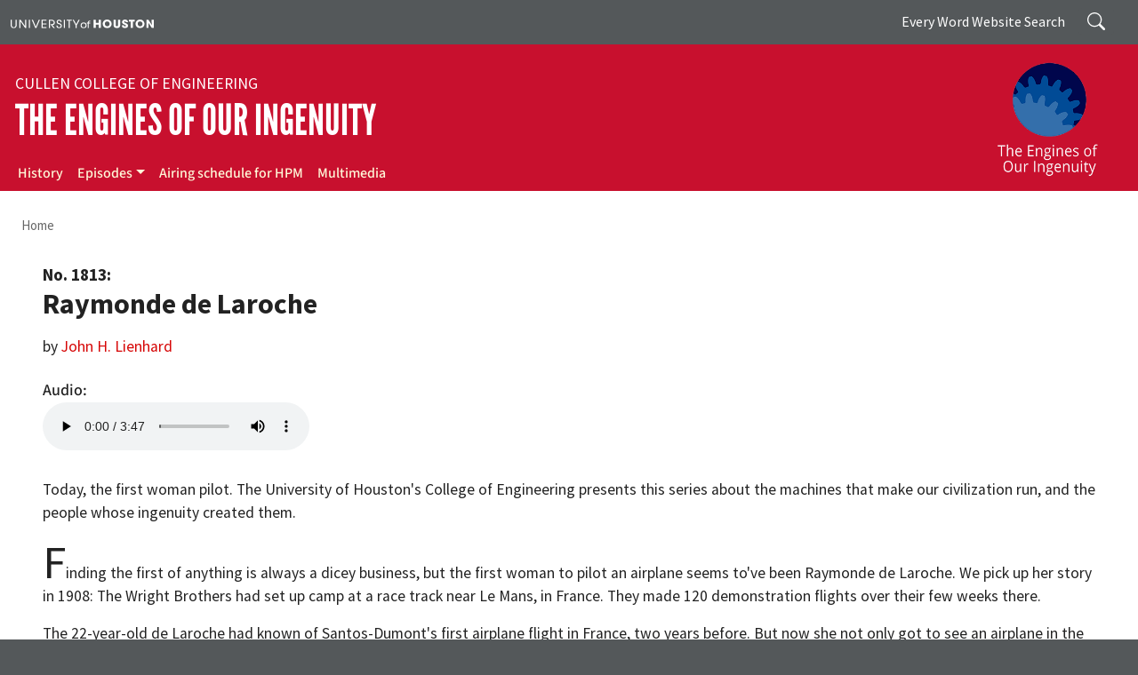

--- FILE ---
content_type: text/html; charset=UTF-8
request_url: https://engines.egr.uh.edu/episode/1813
body_size: 31994
content:
<!DOCTYPE html>
<html lang="en" dir="ltr" prefix="og: https://ogp.me/ns#">
  <head>
    <meta charset="utf-8" />
<meta name="description" content="Today, the first woman pilot. The University of Houston&#039;s College of Engineering presents this series about the machines that make our civilization run, and the people whose ingenuity created them. Finding the first of anything is always a dicey business, but the first woman to pilot an airplane seems to&#039;ve been Raymonde de Laroche. We pick up her story in 1908: The Wright Brothers had set up camp at a race track near Le Mans, in France. They made 120 demonstration flights over their few weeks there." />
<link rel="canonical" href="https://engines.egr.uh.edu/episode/1813" />
<meta property="og:site_name" content="The Engines of Our Ingenuity" />
<meta property="og:title" content="Raymonde de Laroche" />
<meta property="og:description" content="Today, the first woman pilot. The University of Houston&#039;s College of Engineering presents this series about the machines that make our civilization run, and the people whose ingenuity created them. Finding the first of anything is always a dicey business, but the first woman to pilot an airplane seems to&#039;ve been Raymonde de Laroche. We pick up her story in 1908: The Wright Brothers had set up camp at a race track near Le Mans, in France. They made 120 demonstration flights over their few weeks there." />
<meta property="og:image" content="https://engines.egr.uh.edu/sites/engines/files/images/engines_of_our_ingenuity.jpg" />
<meta name="Generator" content="Drupal 10 (https://www.drupal.org)" />
<meta name="MobileOptimized" content="width" />
<meta name="HandheldFriendly" content="true" />
<meta name="viewport" content="width=device-width, initial-scale=1, shrink-to-fit=no" />
<meta http-equiv="x-ua-compatible" content="ie=edge" />
<link rel="icon" href="/sites/ccoe.egr.uh.edu/files/images/university_of_houston.ico" type="image/vnd.microsoft.icon" />

    <title>Raymonde de Laroche | The Engines of Our Ingenuity</title>
    <link rel="stylesheet" media="all" href="/sites/engines/files/css/css_biEzPpmaQYmSXJtvDwcbH6GqYoUT7ypeaAlPc0emakc.css?delta=0&amp;language=en&amp;theme=enginesbarrio&amp;include=[base64]" />
<link rel="stylesheet" media="all" href="/sites/engines/files/css/css_tbGQoVy107zLtxfEav6LmI8grMZyxl1dC1CMOxOP3VE.css?delta=1&amp;language=en&amp;theme=enginesbarrio&amp;include=[base64]" />
<link rel="stylesheet" media="all" href="//use.fontawesome.com/releases/v5.13.0/css/all.css" />
<link rel="stylesheet" media="all" href="/sites/engines/files/css/css_im6FpvPyeOioCOA_YtqE7mPSFTa_VGKAbJesfAu0Lx8.css?delta=3&amp;language=en&amp;theme=enginesbarrio&amp;include=[base64]" />
<link rel="stylesheet" media="print" href="/sites/engines/files/css/css_QNRDnI1X7pr8M0j9jSz2rj3_Bf79DB93dNKDYxUgZqU.css?delta=4&amp;language=en&amp;theme=enginesbarrio&amp;include=[base64]" />
<link rel="stylesheet" media="all" href="/sites/engines/files/css/css_unFCnAuF9RBz9O7zZMWH-oluJTGGLYBIFZTl2FvvPhY.css?delta=5&amp;language=en&amp;theme=enginesbarrio&amp;include=[base64]" />

    <script type="application/json" data-drupal-selector="drupal-settings-json">{"path":{"baseUrl":"\/","pathPrefix":"","currentPath":"node\/1216","currentPathIsAdmin":false,"isFront":false,"currentLanguage":"en"},"pluralDelimiter":"\u0003","suppressDeprecationErrors":true,"gtag":{"tagId":"G-P0NCBVFDFE","consentMode":false,"otherIds":[],"events":[],"additionalConfigInfo":[]},"ajaxPageState":{"libraries":"[base64]","theme":"enginesbarrio","theme_token":null},"ajaxTrustedUrl":{"\/search\/node":true},"responsive_menu":{"position":"right","theme":"theme-dark","pagedim":"pagedim","modifyViewport":true,"use_bootstrap":true,"breakpoint":"(min-width: 960px)","drag":false},"user":{"uid":0,"permissionsHash":"0a0454769e34345f402cae9ffe25e38d1546306db76246092103fd0c3ef63254"}}</script>
<script src="/sites/engines/files/js/js_4K7Ik_D2cJTE0xAO8Ozbng9jfvJt-es0eTPowexFyhM.js?scope=header&amp;delta=0&amp;language=en&amp;theme=enginesbarrio&amp;include=eJxdjUsKgDAMRC9U2yOVFEKI1KQkVfT2ulAX2Qy8-TBNdfo0GLWBGWuhrg364vPqLJRQiAX9DdvXDn4YkSp1rBOo0CORM6xwJkMfKs4H1g1lL4Hz_3UDvh9AyQ"></script>
<script src="/modules/contrib/google_tag/js/gtag.js?t6odbp"></script>

  </head>
  <body class="layout-no-sidebars page-node-1216 path-node node--type-episode">
    <a href="#main-content" class="visually-hidden-focusable">
      Skip to main content
    </a>
    
      <div class="dialog-off-canvas-main-canvas" data-off-canvas-main-canvas>
    
<div id="page-wrapper">
  <div id="page">
    <header id="header" class="header" role="banner" aria-label="Site header">
                        <nav class="navbar" id="navbar-top">
                    <div class="container">
                        
                <div id="block-uh" class="settings-tray-editable block-content-basic block block-block-content block-block-content435851a7-54ab-4c76-86f3-a1906a3081c6" data-drupal-settingstray="editable">
  
    
      <div class="content">
      
            <div class="clearfix text-formatted field field--name-body field--type-text-with-summary field--label-hidden field__item"><div><a aria-label="University of Houston" href="https://www.uh.edu" target="_blank"><img alt="University of Houston" data-entity-type data-entity-uuid src="/sites/ccoe.egr.uh.edu/files/images/university_of_houston.svg" style="width:230px"></a></div>
</div>
      
    </div>
  </div>


                              <div class="form-inline navbar-form float-right">
                    <section class="pt-1 region region-top-header-form">
    <div class="search-block-form settings-tray-editable block block-search block-search-form-block" data-drupal-selector="search-block-form" id="block-enginesbarrio-at-eng-search-form" role="search" data-drupal-settingstray="editable">
  
    
    <div class="content container-inline">
        <div class="content container-inline">
      <form action="/search/node" method="get" id="search-block-form" accept-charset="UTF-8" class="search-form search-block-form form-row">
  




        
  <div class="js-form-item js-form-type-search form-type-search js-form-item-keys form-item-keys form-no-label mb-3">
          <label for="edit-keys" class="visually-hidden">Search</label>
                    <input title="Enter the terms you wish to search for." placeholder="Search" data-drupal-selector="edit-keys" type="search" id="edit-keys" name="keys" value="" size="15" maxlength="128" class="form-search form-control" />

                      </div>
<div data-drupal-selector="edit-actions" class="form-actions js-form-wrapper form-wrapper mb-3" id="edit-actions"><input data-drupal-selector="edit-submit" type="submit" id="edit-submit" value="Search" class="button js-form-submit form-submit btn btn-primary form-control" />
</div>

</form>

    </div>
  
  </div>
</div>
<div id="block-everywordsearch" class="d-none d-md-flex text-white settings-tray-editable block-content-basic block block-block-content block-block-content0b12c489-d21a-48bc-b740-efd248a3dd12" data-drupal-settingstray="editable">
  
    
      <div class="content">
      
            <div class="clearfix text-formatted field field--name-body field--type-text-with-summary field--label-hidden field__item"><p class="m-0" style="padding: 0.5rem 0;">Every Word Website Search</p>
</div>
      
    </div>
  </div>

  </section>

                </div>
                                  </div>
                    </nav>
                <nav class="navbar navbar-dark navbar-expand-lg" id="navbar-main">
                    <div class="container flex-lg-column align-items-start">
                        <section class="w-100 region region-header">
    <div id="block-enginesbarrio-at-eng-block-3" class="settings-tray-editable block-content-basic block block-block-content block-block-contente6551750-42cb-4340-9caf-473423a990f9" data-drupal-settingstray="editable">
  
    
      <div class="content">
      
            <div class="clearfix text-formatted field field--name-body field--type-text-with-summary field--label-hidden field__item"><div class="d-flex align-items-center bd-highlight">
<div class="flex-grow-1 bd-highlight">
<div class="college"><a aria-label="Cullen College of Engineering" href="https://www.egr.uh.edu/" target="_blank">Cullen College of Engineering</a></div>

<div class="navbar-brand"><a aria-label="The Engines of Our Ingenuity" href="/">The Engines of Our Ingenuity</a></div>
</div>

<div class="bd-highlight d-block"><a aria-label="The Engines of Our Ingenuity" href="/"><img alt="The Engines of Our Ingenuity" class="me-2 me-lg-3" data-entity-type data-entity-uuid src="/sites/engines/files/images/page/engines_white.png" style="margin:-15px 0 -30px;max-width:140px;"></a></div>
</div>
</div>
      
    </div>
  </div>

  </section>

                          <button class="navbar-toggler navbar-toggler-right" type="button" data-toggle="collapse" data-target="#CollapsingNavbar" aria-controls="CollapsingNavbar" aria-expanded="false" aria-label="Toggle navigation"><span class="navbar-toggler-icon"></span></button>
              <div class="collapse navbar-collapse" id="CollapsingNavbar">
                  <section class="region region-primary-menu">
    <nav role="navigation" aria-labelledby="block-mainmenu-menu" id="block-mainmenu" class="settings-tray-editable block block-menu navigation menu--main" data-drupal-settingstray="editable">
            
  <div class="visually-hidden" id="block-mainmenu-menu">Main menu</div>
  

        
              <ul class="clearfix nav navbar-nav">
                    <li class="nav-item">
                          <a href="/history" title="History" name="About" class="nav-link nav-link--history" data-drupal-link-system-path="node/156">History</a>
              </li>
                <li class="nav-item menu-item--expanded dropdown">
                          <a href="/episodes" class="nav-link dropdown-toggle nav-link--episodes" title="Episodes" data-toggle="dropdown" aria-expanded="false" aria-haspopup="true" data-drupal-link-system-path="node/847">Episodes</a>
                        <ul class="dropdown-menu">
                    <li class="dropdown-item">
                          <a href="/epiindex" title="Engines Transcripts" class="nav-link--epiindex" data-drupal-link-system-path="node/850">Engines Transcripts</a>
              </li>
                <li class="dropdown-item">
                          <a href="/keyword-search" title="Search Episodes by Keyword" class="nav-link--keyword-search" data-drupal-link-system-path="node/3669">Search Episodes by Keyword</a>
              </li>
        </ul>
  
              </li>
                <li class="nav-item">
                          <a href="/engschedhouston" title="Airing schedule for HPM" class="nav-link nav-link--engschedhouston" data-drupal-link-system-path="node/3621">Airing schedule for HPM</a>
              </li>
                <li class="nav-item">
                          <a href="/multimedia" title="Multimedia" class="nav-link nav-link--multimedia" data-drupal-link-system-path="node/1463">Multimedia</a>
              </li>
        </ul>
  


  </nav>

  </section>

                	          </div>
                                            </div>
                  </nav>
    </header>
          <div class="highlighted">
        <aside class="container-fluid section clearfix" role="complementary">
            <div data-drupal-messages-fallback class="hidden"></div>


        </aside>
      </div>
            <div id="main-wrapper" class="layout-main-wrapper clearfix">
              <div id="main" class="container-fluid">
            <section class="container region region-breadcrumb">
    <div id="block-enginesbarrio-breadcrumbs" class="settings-tray-editable block block-system block-system-breadcrumb-block" data-drupal-settingstray="editable">
  
    
      <div class="content">
      
  <nav role="navigation" aria-label="breadcrumb" style="">
  <ol class="breadcrumb">
            <li class="breadcrumb-item">
        <a href="/">Home</a>
      </li>
        </ol>
</nav>


    </div>
  </div>

  </section>

          <div class="container row row-offcanvas row-offcanvas-left clearfix">
              <main class="main-content col" id="content" role="main">
                <section class="section">
                  <a id="main-content" tabindex="-1"></a>
                    <section class="region region-content">
    <div id="block-enginesbarrio-at-eng-system-main" class="block block-system block-system-main-block">
  
    
      <div class="content">
      

<article class="node node--type-episode node--view-mode-full clearfix">
  <header>
    
        
      </header>
  <div class="node__content clearfix">
      <div class="layout layout--onecol">
    <div  class="layout__region layout__region--content">
      <div class="episode-no block block-layout-builder block-field-blocknodeepisodefield-epi-number">
  
    
      <div class="content">
      
            <div content="1813" class="field field--name-field-epi-number field--type-integer field--label-hidden field__item">No. 1813:</div>
      
    </div>
  </div>
<div class="block block-layout-builder block-inline-blockbasic">
  
    
      <div class="content">
      
            <div class="clearfix text-formatted field field--name-body field--type-text-with-summary field--label-hidden field__item"><h1 class="episode-title" style="text-transform:none;">Raymonde de Laroche</h1></div>
      
    </div>
  </div>
<div class="block block-layout-builder block-field-blocknodeepisodefield-epi-by">
  
    
      <div class="content">
      
            <div class="clearfix text-formatted field field--name-field-epi-by field--type-text field--label-hidden field__item">by <a href="/dr-john-h-lienhard">John H. Lienhard</a></div>
      
    </div>
  </div>
<div class="my-4 block block-layout-builder block-field-blocknodeepisodefield-epi-audio">
  
    
      <div class="content">
      
  <div class="field field--name-field-epi-audio field--type-file field--label-above">
    <div class="field__label">Audio</div>
              <div class="field__item"><audio  controls="controls">
      <source  src="/sites/engines/files/programaudio/eng181364k.mp3" type="audio/mpeg" />
  </audio>
</div>
          </div>

    </div>
  </div>
<div class="block block-layout-builder block-field-blocknodeepisodebody">
  
    
      <div class="content">
      
            <div class="clearfix text-formatted field field--name-body field--type-text-with-summary field--label-hidden field__item"><p>Today, the first woman pilot. The University of Houston's College of Engineering presents this series about the machines that make our civilization run, and the people whose ingenuity created them.</p>

<p><span class="dropcap">F</span>inding the first of anything is always a dicey business, but the first woman to pilot an airplane seems to've been Raymonde de Laroche. We pick up her story in 1908: The Wright Brothers had set up camp at a race track near Le Mans, in France. They made 120 demonstration flights over their few weeks there.</p>

<p>The 22-year-old de Laroche had known of Santos-Dumont's first airplane flight in France, two years before. But now she not only got to see an airplane in the sky; she was even given a ride in it.</p>

<p><img alt="Raymon de Laroche" data-entity-type data-entity-uuid src="/sites/engines/files/images/page/raymondedelaroche.jpg" class="align-right">Aerial historian Eileen Lebow tells how de Laroche went to pioneer airplane-builder Charles Voisin, wanting to learn to fly. Voisin was quite smitten with the lovely Raymonde and he gave her special attention. They became close friends. And, on October 22, 1909, she became the first woman to pilot an airplane.</p>

<p>These new machines were terrifyingly dangerous. De Laroche suffered a crash ten weeks after she'd first flown. It was caused when the tail of her airplane brushed a tree during a landing. She suffered a concussion and a broken collarbone.</p>

<p>But she mended, and she did not lose her passion for flight. She was soon off to an air show in Egypt with Voisin's group. Then, on her return, she became the first woman anywhere to receive a pilot's license. Next she was off to fly before Czar Nicholas in St. Petersburg. There, Russians began referring to her as la Barrone de Laroche. She was not an aristocrat, but the title stuck. It fit her regal bearing, and it served her well at exhibitions.</p>

<p>An air show in Budapest, then one back in France where she flew into the wake of another airplane. She was knocked into a dive and crashed, breaking several bones. She returned to flying. Then a third near-fatal accident occurred a year later — this time on the ground. She and Voisin had a terrible <em>automobile</em> accident.</p>

<p>That crash killed Voisin, and she again was seriously injured. She recovered once more, and she kept on flying until WW-I began. Then all women flyers were grounded. During the war she worked as a driver for the French army, chauffeuring officers through artillery fire.</p>

<p>1919 found Raymonde de Laroche back in the air, in far more advanced airplanes. She set two women's altitude records — one at sixteen thousand feet. Then a test pilot offered her a ride in a new experimental plane. It slipped into a tailspin and crashed. She died outright, and the pilot died on the way to the hospital.</p>

<p>Flying was such a lethal business. Raymonde de Laroche had miraculously survived three serious crashes before the fourth one claimed her. The most amazing thing about her amazing story is that she was still alive, ten years after she first flew.</p>

<p>Few complex technologies have ever developed as rapidly as flight did. What a terrible toll in human life it took to bring air travel to the point where it's about as exciting as going to the grocery store.</p>

<p>I'm John Lienhard, at the University of Houston, where we're interested in the way inventive minds work.</p>

<p>(Theme music)</p>

<hr>
<p>E. F. Lebow, <em>Before Amelia</em>. Washington, D.C.: Brassey's Inc., 2002, Chapters 1 and 2.</p>

<p>For more on early women fliers, see: J. H. Lienhard, <em>Inventing Modern: Growing up with X-Rays, Skyscrapers, and Tailfins</em>. New York: Oxford University Press, August, 2003, Chapter 10.</p>
<img alt="1907 Voisin Farman airplane" data-entity-type data-entity-uuid src="/sites/engines/files/images/page/1907voisinfarman.jpg" class="align-center"></div>
      
    </div>
  </div>
<div class="views-element-container d-none block block-views block-views-blockepisodes-block-2">
  
    
      <div class="content">
      <div><div class="small my-5 border-top py-2 view view-episodes view-id-episodes view-display-id-block_2 js-view-dom-id-8b71f947be8233bf893b600ce633f4cf87da99fd93f9985fba020c14175fa092">
  
    
      
      <div class="view-content row">
          <div class="row views-row">
    <div class="views-field views-field-nothing-1 col"><span class="field-content"><a href="/episode/1812">‹ Previous Episode</a>
</span></div><div class="views-field views-field-nothing col text-end"><span class="field-content"><a href="/episode/1814">Next Episode ›</a>
</span></div>
  </div>

    </div>
  
          </div>
</div>

    </div>
  </div>
<div class="views-element-container block block-views block-views-blockepisodes-block-2">
  
    
      <div class="content">
      <div><div class="small my-5 border-top py-2 view view-episodes view-id-episodes view-display-id-block_2 js-view-dom-id-80f496ed3cb6f1bb0b100188eb4695e404f8d3182a917eb03fd864b1e68cf928">
  
    
      
      <div class="view-content row">
          <div class="row views-row">
    <div class="views-field views-field-nothing-1 col"><span class="field-content"><a href="/episode/1812">‹ Previous Episode</a>
</span></div><div class="views-field views-field-nothing col text-end"><span class="field-content"><a href="/episode/1814">Next Episode ›</a>
</span></div>
  </div>

    </div>
  
          </div>
</div>

    </div>
  </div>

    </div>
  </div>

  </div>
</article>

    </div>
  </div>

  </section>

                </section>
              </main>
                                  </div>
        </div>
    </div>
        <footer class="site-footer">
              <div class="container-fluid">
                      <div class="site-footer__top clearfix" id="footermenu-wrapper">
			<div class="container">
                <section class="row justify-content-center region region-footer-first">
    <div id="block-engineeringlogowhite" class="footer-logo settings-tray-editable block-content-basic block block-block-content block-block-content1a4fda18-198e-4c75-9e11-8be3f7ddddd0" data-drupal-settingstray="editable">
  
    
      <div class="content">
      
            <div class="clearfix text-formatted field field--name-body field--type-text-with-summary field--label-hidden field__item"><p><a href="https://www.egr.uh.edu" target="_blank"><img alt="University of Houston Cullen College of Engineering" data-entity-type data-entity-uuid src="https://www.egr.uh.edu/sites/ccoe.egr.uh.edu/files/images/egr_logo.svg"></a></p></div>
      
    </div>
  </div>
<div id="block-socialmedia" class="footer-social-media d-flex justify-content-center settings-tray-editable block-content-basic block block-block-content block-block-content2c3e5517-8190-4b48-918a-468d76494d57" data-drupal-settingstray="editable">
  
    
      <div class="content">
      
            <div class="clearfix text-formatted field field--name-body field--type-text-with-summary field--label-hidden field__item"><ul class="social-media-list"><li><a href="https://www.facebook.com/UHEngineering" target="_blank" aria-label="Facebook"><img alt="Facebook" data-entity-type data-entity-uuid src="https://www.egr.uh.edu/sites/ccoe.egr.uh.edu/files/images/facebook.svg"></a></li><li><a href="https://x.com/uhengineering" target="_blank" aria-label="X"><img alt="X" data-entity-type data-entity-uuid src="https://www.egr.uh.edu/sites/ccoe.egr.uh.edu/files/images/x.svg"></a></li><li><a href="https://www.flickr.com/photos/60613533@N07/" target="_blank" aria-label="Flickr"><img alt="Flickr" data-entity-type data-entity-uuid src="https://www.egr.uh.edu/sites/ccoe.egr.uh.edu/files/images/flickr.svg"></a></li><li><a href="https://instagram.com/uhengineering/" target="_blank" aria-label="Instagram"><img alt="Instagram" data-entity-type data-entity-uuid src="https://www.egr.uh.edu/sites/ccoe.egr.uh.edu/files/images/instagram.svg"></a></li><li><a href="https://www.linkedin.com/school/university-of-houston-cullen-college-of-engineering/" target="_blank" aria-label="Linkedin"><img alt="Linkedin" data-entity-type data-entity-uuid src="https://www.egr.uh.edu/sites/ccoe.egr.uh.edu/files/images/linkedin.svg"></a></li><li><a href="https://www.youtube.com/user/UHCullenCollege" target="_blank" aria-label="YouTube"><img alt="YouTube" data-entity-type data-entity-uuid src="https://www.egr.uh.edu/sites/ccoe.egr.uh.edu/files/images/youtube.svg"></a></li></ul></div>
      
    </div>
  </div>

  </section>

                <section class="row justify-content-center region region-footer-second">
    <div id="block-contactfooter" class="settings-tray-editable block-content-basic block block-block-content block-block-contentd001483c-e53d-479b-a131-6756c83d641d" data-drupal-settingstray="editable">
  
      <h2>Contact</h2>
    
      <div class="content">
      
            <div class="clearfix text-formatted field field--name-body field--type-text-with-summary field--label-hidden field__item"><p>University of Houston<br>Cullen College of Engineering<br>Engineering Building 2, Room&nbsp;E421<br>4222 Martin Luther King Boulevard<br>Houston, TX 77204-4007</p></div>
      
    </div>
  </div>

  </section>

                <section class="row justify-content-center region region-footer-third">
    <nav role="navigation" aria-labelledby="block-mainmenu-2-menu" id="block-mainmenu-2" class="quicklinks settings-tray-editable block block-menu navigation menu--main" data-drupal-settingstray="editable">
      
  <h2 id="block-mainmenu-2-menu">Quick Links</h2>
  

        
              <ul class="clearfix nav navbar-nav">
                    <li class="nav-item">
                          <a href="/history" title="History" name="About" class="nav-link nav-link--history" data-drupal-link-system-path="node/156">History</a>
              </li>
                <li class="nav-item menu-item--collapsed">
                          <a href="/episodes" class="nav-link nav-link--episodes" title="Episodes" data-drupal-link-system-path="node/847">Episodes</a>
              </li>
                <li class="nav-item">
                          <a href="/engschedhouston" title="Airing schedule for HPM" class="nav-link nav-link--engschedhouston" data-drupal-link-system-path="node/3621">Airing schedule for HPM</a>
              </li>
                <li class="nav-item">
                          <a href="/multimedia" title="Multimedia" class="nav-link nav-link--multimedia" data-drupal-link-system-path="node/1463">Multimedia</a>
              </li>
        </ul>
  


  </nav>

  </section>

                <section class="row justify-content-center region region-footer-fourth">
    <div id="block-makingagiftfooter" class="settings-tray-editable block-content-basic block block-block-content block-block-content0e320651-64f7-46a7-81e3-01f5b5ff0ed7" data-drupal-settingstray="editable">
  
    
      <div class="content">
      
            <div class="clearfix text-formatted field field--name-body field--type-text-with-summary field--label-hidden field__item"><div><a class="donate-btn" href="https://bit.ly/CCoEUH" target="_blank">MAKE A GIFT</a></div>
</div>
      
    </div>
  </div>

  </section>

            </div>
			</div>
                                <div class="site-footer__bottom">
                <section class="container region region-footer-fifth">
    <div id="block-enginesbarrio-at-eng-block-2" class="footer settings-tray-editable block-content-basic block block-block-content block-block-content7d845d39-7b01-49e5-b6ce-fc530646993b" data-drupal-settingstray="editable">
  
    
      <div class="content">
      
            <div class="clearfix text-formatted field field--name-body field--type-text-with-summary field--label-hidden field__item"><nav id="footer-menu" aria-label="Footer Menu"><p>©2025 University of Houston. All rights reserved.</p><ul class="footer-nav"><li><a href="https://www.uh.edu" target="_blank" title="UH Home">UH Home</a></li><li><a href="https://www.uh.edu/academic-calendar-undergraduate" target="_blank" title="Academic Calendar">Academic Calendar</a></li><li><a href="https://www.uh.edu/maps" target="_blank" title="Campus Maps">Campus Maps</a></li><li><a href="https://alerts.uh.edu/" target="_blank" title="Emergency">Emergency</a></li><li><a href="https://uhsystem.edu/" target="_blank" title="UH System">UH System</a></li><li><a href="https://www.texas.gov/" target="_blank">Texas.gov</a></li><li><a href="https://gov.texas.gov/organization/hsgd" target="_blank">Texas Homeland Security</a></li><li><a href="https://www.tsl.texas.gov/trail/index.html" target="_blank">TRAIL</a></li><li><a href="https://sao.fraud.texas.gov/ReportFraud/" target="_blank">Fraud Reporting</a></li><li><a href="https://www.uhsystem.edu/fraud-non-compliance/" target="_blank">Fraud &amp; Non-Compliance Hotline</a></li><li><a href="https://www.sos.state.tx.us/linkpolicy.shtml" target="_blank">Linking Notice</a></li><li><a href="https://uhsystem.edu/privacy-notice/" target="_blank">Privacy Notice</a></li><li><a href="https://uhsystem.edu/legal-affairs/general-counsel/public-information-act/" target="_blank">Open Records/Public Information Act</a></li><li><a href="https://www.highered.texas.gov/apps/resumes/" target="_blank">Institutional Résumé</a></li><li><a href="https://www.uh.edu/office-of-finance/required-reports/" target="_blank">Required Reports</a></li><li><a href="https://www.uh.edu/equal-opportunity/eir-accessibility/" target="_blank">Electronic &amp; Information Resources Accessibility</a></li><li><a href="https://www.uh.edu/eos-forms/" target="_blank">Discrimination and Sexual Misconduct Reporting and Awareness</a></li><li><a href="https://www.uh.edu/policies/" target="_blank">University Policies</a></li></ul></nav></div>
      
    </div>
  </div>

  </section>

            </div>
                  </div>
    </footer>
  </div>
</div>

  </div>

    <div class="off-canvas-wrapper"><div id="off-canvas">
              <ul>
                    <li class="menu-item--_64d6fed-4ccd-4478-99e5-2e30d1313e39 menu-name--main">
        <a href="/history" title="History" name="About" data-drupal-link-system-path="node/156">History</a>
              </li>
                <li class="menu-item--d4764533-e3cb-4ee5-b1a6-eb02d433d645 menu-name--main">
        <a href="/episodes" title="Episodes" data-drupal-link-system-path="node/847">Episodes</a>
                                <ul>
                    <li class="menu-item--_353bd14-c55b-47c3-a7d1-7234ecd4e7d7 menu-name--main">
        <a href="/epiindex" title="Engines Transcripts" data-drupal-link-system-path="node/850">Engines Transcripts</a>
              </li>
                <li class="menu-item--_af5b0ad-8dd7-44a1-992f-2a91d00cffc3 menu-name--main">
        <a href="/keyword-search" title="Search Episodes by Keyword" data-drupal-link-system-path="node/3669">Search Episodes by Keyword</a>
              </li>
        </ul>
  
              </li>
                <li class="menu-item--_c67f0c8-bbf5-4ac5-b75b-ba728d962ea9 menu-name--main">
        <a href="/engschedhouston" title="Airing schedule for HPM" data-drupal-link-system-path="node/3621">Airing schedule for HPM</a>
              </li>
                <li class="menu-item--_8509e1d-e9f5-48d8-888f-650d69cd1bd9 menu-name--main">
        <a href="/multimedia" title="Multimedia" data-drupal-link-system-path="node/1463">Multimedia</a>
              </li>
        </ul>
  

</div></div>
    <script src="/sites/engines/files/js/js_cbAvM2y16aes1m3N9RwIpHok-IORGlwMltVIoUcZDpc.js?scope=footer&amp;delta=0&amp;language=en&amp;theme=enginesbarrio&amp;include=eJxdjUsKgDAMRC9U2yOVFEKI1KQkVfT2ulAX2Qy8-TBNdfo0GLWBGWuhrg364vPqLJRQiAX9DdvXDn4YkSp1rBOo0CORM6xwJkMfKs4H1g1lL4Hz_3UDvh9AyQ"></script>

  </body>
</html>


--- FILE ---
content_type: image/svg+xml
request_url: https://www.egr.uh.edu/sites/ccoe.egr.uh.edu/files/images/instagram.svg
body_size: 742
content:
<svg id="Layer_1" data-name="Layer 1" xmlns="http://www.w3.org/2000/svg" viewBox="0 0 24.1 24"><defs><style>.cls-1{fill:#c8102e;}</style></defs><title>instagram</title><path class="cls-1" d="M12,5.8A6.2,6.2,0,1,0,18.2,12,6.23,6.23,0,0,0,12,5.8Zm0,10.1a4,4,0,1,1,4-4A4,4,0,0,1,12,15.9ZM18.4,4.2a1.37,1.37,0,0,1,1.4,1.4,1.4,1.4,0,0,1-2.8,0A1.37,1.37,0,0,1,18.4,4.2ZM22.1,2A6.93,6.93,0,0,0,17,0H7A6.61,6.61,0,0,0,0,7v9.9a7.17,7.17,0,0,0,2,5.2A7.28,7.28,0,0,0,7.1,24H17a7.28,7.28,0,0,0,5.1-1.9,6.93,6.93,0,0,0,2-5.1V7A7.56,7.56,0,0,0,22.1,2Zm-.3,15a4.84,4.84,0,0,1-1.3,3.5,5.27,5.27,0,0,1-3.6,1.3H7.1a4.6,4.6,0,0,1-3.5-1.3,4.84,4.84,0,0,1-1.3-3.6V7A4.46,4.46,0,0,1,3.6,3.5,4.59,4.59,0,0,1,7,2.2H17a5,5,0,0,1,3.5,1.3A5.2,5.2,0,0,1,21.8,7Z"/></svg>

--- FILE ---
content_type: image/svg+xml
request_url: https://engines.egr.uh.edu/sites/ccoe.egr.uh.edu/files/images/university_of_houston.svg
body_size: 4212
content:
<svg xmlns="http://www.w3.org/2000/svg" viewBox="0 0 313.84 19.87"><defs><style>.a{fill:#fff;}</style></defs><path class="a" d="M10.75,12.32a7.26,7.26,0,0,1-.6,3.23,3.93,3.93,0,0,1-3.61,2.13A4,4,0,0,1,3,15.56a7.35,7.35,0,0,1-.6-3.25V.54H.05V12.3a9.71,9.71,0,0,0,.72,4,6.27,6.27,0,0,0,5.65,3.59h.3a6.23,6.23,0,0,0,5.66-3.61,9.54,9.54,0,0,0,.72-3.94V.54H10.75Z" transform="translate(-0.05 0)"/><polygon class="a" points="31.7 15.32 21.71 0.54 18.82 0.54 18.82 19.53 21.2 19.53 21.2 3.82 31.75 19.42 31.82 19.53 34.05 19.53 34.05 0.54 31.7 0.54 31.7 15.32"/><rect class="a" x="39.85" y="0.54" width="2.35" height="18.99"/><polygon class="a" points="55.12 16.34 48.72 0.54 46.18 0.54 54.01 19.53 56.17 19.53 64.05 0.54 61.51 0.54 55.12 16.34"/><polygon class="a" points="67.91 19.53 78.52 19.53 78.52 17.36 70.25 17.36 70.25 11.03 78.25 11.03 78.25 8.86 70.25 8.86 70.25 2.71 78.52 2.71 78.52 0.54 67.91 0.54 67.91 19.53"/><path class="a" d="M96.9,6.76a6,6,0,0,0-3.46-5.5A10.7,10.7,0,0,0,88.8.54h-5v19h2.4V2.71h2.94a6.62,6.62,0,0,1,3.45.67A3.75,3.75,0,0,1,94.42,5.7a3.84,3.84,0,0,1-2.7,4.69,13.64,13.64,0,0,1-3.93.27l-.55,0,6.68,8.91h3L91.63,12.6A5.89,5.89,0,0,0,96.9,6.76Z" transform="translate(-0.05 0)"/><path class="a" d="M107.39,8.59l-.19-.06c-2.25-.65-4-1.17-4-3.17v-.1a3,3,0,0,1,1-2.08,2.94,2.94,0,0,1,2.15-.79,3.09,3.09,0,0,1,3,3.09v.25h2.36V5.47a5.42,5.42,0,0,0-10.83,0c0,3.67,2.94,4.52,4.69,5l.44.12c1.33.39,3.8,1.12,3.8,3.66a3.51,3.51,0,0,1-1.09,2.49,3.55,3.55,0,0,1-5-.1,3.49,3.49,0,0,1-1-2.52v-.26h-2.35v.25c0,.12,0,.25,0,.38A5.69,5.69,0,0,0,106,19.87h.34a5.72,5.72,0,0,0,5.72-5.69C112.1,12.88,111.64,9.74,107.39,8.59Z" transform="translate(-0.05 0)"/><rect class="a" x="116.57" y="0.54" width="2.35" height="18.99"/><polygon class="a" points="122.97 2.71 127.22 2.71 127.22 19.53 129.57 19.53 129.57 2.71 133.81 2.71 133.81 0.54 122.97 0.54 122.97 2.71"/><polygon class="a" points="143.53 10.62 138.41 0.54 135.84 0.54 142.43 13.17 142.4 19.53 144.75 19.53 144.75 13.18 151.42 0.54 148.85 0.54 143.53 10.62"/><path class="a" d="M160.05,6.69H160a6.66,6.66,0,0,0-6.52,6.65,6.59,6.59,0,0,0,6.57,6.49h0a6.57,6.57,0,0,0,6.52-6.62A6.58,6.58,0,0,0,160.05,6.69Zm4.45,6.63a4.54,4.54,0,0,1-4.5,4.61,4.58,4.58,0,0,1-4.5-4.62,4.49,4.49,0,0,1,4.44-4.56H160a4.51,4.51,0,0,1,4.5,4.45Z" transform="translate(-0.05 0)"/><path class="a" d="M169.27,7H167.4V8.88h1.87V19.53h2V8.88h3.08V7h-3.08a3,3,0,0,1,.35-1.61,2.66,2.66,0,0,1,2.48-1h.25V2.46h-.25C169.54,2.51,169.28,5.48,169.27,7Z" transform="translate(-0.05 0)"/><polygon class="a" points="192.96 7.5 186.81 7.5 186.81 0.36 181.96 0.36 181.96 19.36 186.74 19.36 186.74 11.76 192.96 11.76 192.96 19.36 197.81 19.36 197.81 0.36 192.96 0.36 192.96 7.5"/><path class="a" d="M211.82,0a9.87,9.87,0,0,0-9.27,6,10.66,10.66,0,0,0-.73,4.1,9.87,9.87,0,1,0,10-10.1Zm.08,15.46c-3.27,0-5.24-2.72-5.24-5.65a1,1,0,0,0,0-.17,5.29,5.29,0,0,1,5.2-5.38c3.49,0,5.16,3.19,5.16,5.63S215.34,15.46,211.9,15.46Z" transform="translate(-0.05 0)"/><path class="a" d="M235.46,11.84c0,1.52,0,3.62-2.42,3.62s-2.46-2.33-2.46-3.62V.36h-4.86V11.87c0,2.8.33,4.14,1.9,5.86a7.66,7.66,0,0,0,5.47,2,7.1,7.1,0,0,0,5.32-2.06c1.21-1.23,1.9-2.64,1.9-5.83V.36h-4.85Z" transform="translate(-0.05 0)"/><path class="a" d="M252.93,8.45C249.52,6.91,249,6.68,249,5.55v0a1.58,1.58,0,0,1,1.69-1.46c1.49,0,1.65,1.21,1.75,1.85h4.82A5.68,5.68,0,0,0,256,2.16,6.73,6.73,0,0,0,250.85,0c-3.19,0-6.66,2.07-6.66,5.64s3.32,4.91,4.65,5.45c2.93,1.23,3.73,1.54,3.73,2.8a1.84,1.84,0,0,1-1.85,1.82c-.64,0-2-.38-2-2.59h-4.83v.61c0,2.4,1.36,6,6.86,6,5,0,6.63-3.06,6.63-5.83C257.38,11.69,256.34,10,252.93,8.45Z" transform="translate(-0.05 0)"/><polygon class="a" points="259.49 4.62 263.24 4.62 263.24 19.37 268.1 19.37 268.1 4.62 271.81 4.62 271.81 0.36 259.49 0.36 259.49 4.62"/><path class="a" d="M283.91,0a9.87,9.87,0,0,0-9.27,6,10.66,10.66,0,0,0-.73,4.1,9.87,9.87,0,1,0,10-10.1ZM284,15.46c-3.27,0-5.25-2.72-5.24-5.65a1,1,0,0,0,0-.17A5.29,5.29,0,0,1,284,4.26c3.49,0,5.16,3.19,5.16,5.63S287.44,15.46,284,15.46Z" transform="translate(-0.05 0)"/><polygon class="a" points="309.19 0.36 309.4 12.25 309.36 12.3 302 0.36 297.81 0.36 297.81 19.35 302.46 19.35 302.33 7.81 302.39 7.81 309.63 19.36 313.85 19.36 313.85 0.36 309.19 0.36"/></svg>

--- FILE ---
content_type: image/svg+xml
request_url: https://www.egr.uh.edu/sites/ccoe.egr.uh.edu/files/images/youtube.svg
body_size: 562
content:
<svg id="Layer_1" data-name="Layer 1" xmlns="http://www.w3.org/2000/svg" viewBox="0 0 24 16.8"><defs><style>.cls-1{fill:#c8102e;}</style></defs><title>youtube</title><path class="cls-1" d="M24,12.9c0,1.9-.2,3.9-.2,3.9a4.54,4.54,0,0,1-1,2.4,3,3,0,0,1-2.4,1c-3.4.2-8.4.2-8.4.2s-6.2-.1-8.2-.2a4.27,4.27,0,0,1-2.6-1,5.64,5.64,0,0,1-1-2.4s-.2-2-.2-3.9V11.1C0,9.2.2,7.2.2,7.2a4.54,4.54,0,0,1,1-2.4,3,3,0,0,1,2.4-1C7,3.6,12,3.6,12,3.6h0s5,0,8.4.2a3.83,3.83,0,0,1,2.4,1,5.64,5.64,0,0,1,1,2.4s.2,1.9.2,3.9ZM9.5,15.1,16,11.7,9.5,8.4Z" transform="translate(0 -3.6)"/></svg>

--- FILE ---
content_type: image/svg+xml
request_url: https://www.egr.uh.edu/sites/ccoe.egr.uh.edu/files/images/flickr.svg
body_size: 280
content:
<svg id="Layer_1" data-name="Layer 1" xmlns="http://www.w3.org/2000/svg" viewBox="0 0 24.11 10.55"><defs><style>.cls-1{fill:#c8102e;}</style></defs><title>flickr</title><circle class="cls-1" cx="18.84" cy="5.28" r="5.28"/><circle class="cls-1" cx="5.28" cy="5.28" r="5.28"/></svg>

--- FILE ---
content_type: image/svg+xml
request_url: https://www.egr.uh.edu/sites/ccoe.egr.uh.edu/files/images/linkedin.svg
body_size: 510
content:
<svg id="Layer_1" data-name="Layer 1" xmlns="http://www.w3.org/2000/svg" viewBox="0 0 24 23"><defs><style>.cls-1{fill:#c8102e;}</style></defs><title>linkedin</title><path class="cls-1" d="M2.9,5.9h0A2.68,2.68,0,0,1,0,3.2,2.74,2.74,0,0,1,2.9.5,2.74,2.74,0,0,1,5.8,3.2,2.68,2.68,0,0,1,2.9,5.9ZM5.5,23.5H.3V8H5.4V23.5Zm18.5,0H18.9V15.2c0-2.1-.7-3.5-2.6-3.5a2.76,2.76,0,0,0-2.6,1.9,4.44,4.44,0,0,0-.2,1.3v8.6H8.3s.1-14,0-15.5h5.1v2.2A5,5,0,0,1,18,7.6c3.4,0,5.9,2.2,5.9,7v8.9Z" transform="translate(0 -0.5)"/></svg>

--- FILE ---
content_type: image/svg+xml
request_url: https://www.egr.uh.edu/sites/ccoe.egr.uh.edu/files/images/egr_logo.svg
body_size: 18156
content:
<?xml version="1.0" encoding="UTF-8"?><svg id="a" xmlns="http://www.w3.org/2000/svg" xmlns:xlink="http://www.w3.org/1999/xlink" viewBox="0 0 225.6 42.72"><image width="940" height="178" transform="scale(.24)" xlink:href="[data-uri]"/></svg>

--- FILE ---
content_type: image/svg+xml
request_url: https://www.egr.uh.edu/sites/ccoe.egr.uh.edu/files/images/facebook.svg
body_size: 322
content:
<svg id="Layer_1" data-name="Layer 1" xmlns="http://www.w3.org/2000/svg" viewBox="0 0 11.1 24"><defs><style>.cls-1{fill:#c8102e;}</style></defs><title>facebook</title><path class="cls-1" d="M17.1,12H13.7V24h-5V12H6.4V7.8H8.8V5c0-2,.9-5,5-5h3.7V4.1H14.8a1.06,1.06,0,0,0-1.1,1.2V7.8h3.8Z" transform="translate(-6.4)"/></svg>